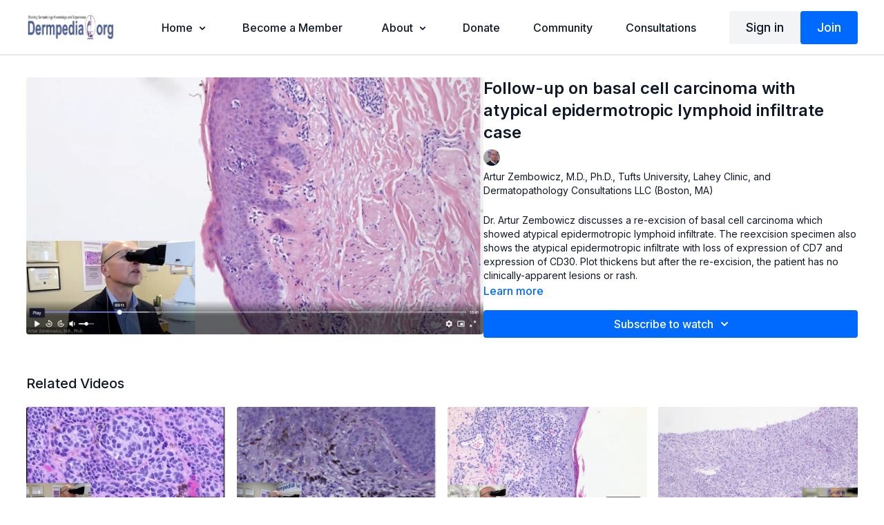

--- FILE ---
content_type: text/vnd.turbo-stream.html; charset=utf-8
request_url: https://dermpedia.org/programs/follow-up-on-basal-cell-carcinoma-with-atypical-epidermotropic-lymphoid-infiltrate-case-9d8a7c.turbo_stream?playlist_position=thumbnails&preview=false
body_size: -204
content:
<turbo-stream action="update" target="program_show"><template>
  <turbo-frame id="program_player">
      <turbo-frame id="program_content" src="/programs/follow-up-on-basal-cell-carcinoma-with-atypical-epidermotropic-lymphoid-infiltrate-case-9d8a7c/program_content?playlist_position=thumbnails&amp;preview=false">
</turbo-frame></turbo-frame></template></turbo-stream>

--- FILE ---
content_type: text/html; charset=utf-8
request_url: https://dermpedia.org/programs/follow-up-on-basal-cell-carcinoma-with-atypical-epidermotropic-lymphoid-infiltrate-case-9d8a7c/related
body_size: 13250
content:
<turbo-frame id="program_related" target="_top">

    <div class="container " data-area="program-related-videos">
      <div class="cbt-related mt-8  pb-16">
        <div class="cbt-related-title text-xl font-medium">Related Videos</div>
          <div class="mt-5 grid grid-cols-1 sm:grid-cols-2 md:grid-cols-3 lg:grid-cols-4 xl:grid-cols-4 gap-x-4 gap-y-6">
              <div data-area="related-video-item" class="">
                <swiper-slide
  data-card="video_1251005"
  data-custom="content-card"
  class="self-start hotwired"
    data-short-description="A conjunctival melanocytic proliferation with atypia in a child: clonal nevus vs malignant melanoma?"
    data-author-title-0="Artur Zembowicz, M.D., Ph.D., Tufts University, Lahey Clinic,  and Dermatopathology Consultations LLC (Boston, MA)" data-author-permalink-0="artur-zembowicz-md-phd"
>

  <a class="card-image-container" data-turbo="true" data-turbo-prefetch="false" data-turbo-action="advance" data-turbo-frame="_top" onclick="window.CatalogAnalytics(&#39;clickContentItem&#39;, &#39;video&#39;, &#39;1251005&#39;, &#39;Related Videos&#39;); window.CatalogAnalytics(&#39;clickRelatedVideo&#39;, &#39;1251005&#39;, &#39;1&#39;, &#39;program_page&#39;)" href="/programs/conjunctival-clonal-nevus-e03635">
    <div class="image-container relative" data-test="catalog-card">
  <div class="relative image-content">
    <div aria-hidden="true" style="padding-bottom: 56%;"></div>
    <img loading="lazy" alt="Conjunctival atypical melanocytic proliferation: clonal nevus or melanoma?" decoding="async"
         src="https://alpha.uscreencdn.com/images/programs/1251005/horizontal/c7ca9519-31a9-4627-83cb-903ac000a951.png?auto=webp&width=350"
         srcset="https://alpha.uscreencdn.com/images/programs/1251005/horizontal/c7ca9519-31a9-4627-83cb-903ac000a951.png?auto=webp&width=350 350w,
            https://alpha.uscreencdn.com/images/programs/1251005/horizontal/c7ca9519-31a9-4627-83cb-903ac000a951.png?auto=webp&width=700 2x,
            https://alpha.uscreencdn.com/images/programs/1251005/horizontal/c7ca9519-31a9-4627-83cb-903ac000a951.png?auto=webp&width=1050 3x"
         class="card-image b-image absolute object-cover h-full top-0 left-0" style="opacity: 1;">
  </div>
    <div class="badge flex justify-center items-center text-white content-card-badge z-0">
      <span class="badge-item">07:20</span>
      <svg xmlns="http://www.w3.org/2000/svg" width="13" height="9" viewBox="0 0 13 9" fill="none" class="badge-item content-watched-icon" data-test="content-watched-icon">
  <path fill-rule="evenodd" clip-rule="evenodd" d="M4.99995 7.15142L12.0757 0.0756836L12.9242 0.924212L4.99995 8.84848L0.575684 4.42421L1.42421 3.57568L4.99995 7.15142Z" fill="currentColor"></path>
</svg>

    </div>

</div>
<div class="content-watched-overlay"></div>

</a>  <a class="card-title" data-turbo="true" data-turbo-prefetch="false" data-turbo-action="advance" data-turbo-frame="_top" title="Conjunctival atypical melanocytic proliferation: clonal nevus or melanoma?" aria-label="Conjunctival atypical melanocytic proliferation: clonal nevus or melanoma?" onclick="window.CatalogAnalytics(&#39;clickContentItem&#39;, &#39;video&#39;, &#39;1251005&#39;, &#39;Related Videos&#39;); window.CatalogAnalytics(&#39;clickRelatedVideo&#39;, &#39;1251005&#39;, &#39;1&#39;, &#39;program_page&#39;)" href="/programs/conjunctival-clonal-nevus-e03635">
    <span class="line-clamp-2">
      Conjunctival atypical melanocytic proliferation: clonal nevus or melanoma?
    </span>
</a></swiper-slide>


              </div>
              <div data-area="related-video-item" class="">
                <swiper-slide
  data-card="video_689902"
  data-custom="content-card"
  class="self-start hotwired"
    data-short-description="Atypical melanocytic proliferation in the context of severe solar elastosis, not sufficient for diagnosis of malignant melanoma. Really?"
    data-author-title-0="Artur Zembowicz, M.D., Ph.D., Tufts University, Lahey Clinic,  and Dermatopathology Consultations LLC (Boston, MA)" data-author-permalink-0="artur-zembowicz-md-phd"
>

  <a class="card-image-container" data-turbo="true" data-turbo-prefetch="false" data-turbo-action="advance" data-turbo-frame="_top" onclick="window.CatalogAnalytics(&#39;clickContentItem&#39;, &#39;video&#39;, &#39;689902&#39;, &#39;Related Videos&#39;); window.CatalogAnalytics(&#39;clickRelatedVideo&#39;, &#39;689902&#39;, &#39;2&#39;, &#39;program_page&#39;)" href="/programs/small-atypical-melanocytic-lesion-of-the-face-in-the-context-of-severe-solar-elastosis-mp4-8cd2a5">
    <div class="image-container relative" data-test="catalog-card">
  <div class="relative image-content">
    <div aria-hidden="true" style="padding-bottom: 56%;"></div>
    <img loading="lazy" alt="Small atypical melanocytic lesion of the face in the context of severe solar elastosis" decoding="async"
         src="https://alpha.uscreencdn.com/images/programs/689902/horizontal/532daf06-9db5-4b7b-b1c7-ca12494269b4.png?auto=webp&width=350"
         srcset="https://alpha.uscreencdn.com/images/programs/689902/horizontal/532daf06-9db5-4b7b-b1c7-ca12494269b4.png?auto=webp&width=350 350w,
            https://alpha.uscreencdn.com/images/programs/689902/horizontal/532daf06-9db5-4b7b-b1c7-ca12494269b4.png?auto=webp&width=700 2x,
            https://alpha.uscreencdn.com/images/programs/689902/horizontal/532daf06-9db5-4b7b-b1c7-ca12494269b4.png?auto=webp&width=1050 3x"
         class="card-image b-image absolute object-cover h-full top-0 left-0" style="opacity: 1;">
  </div>
    <div class="badge flex justify-center items-center text-white content-card-badge z-0">
      <span class="badge-item">10:09</span>
      <svg xmlns="http://www.w3.org/2000/svg" width="13" height="9" viewBox="0 0 13 9" fill="none" class="badge-item content-watched-icon" data-test="content-watched-icon">
  <path fill-rule="evenodd" clip-rule="evenodd" d="M4.99995 7.15142L12.0757 0.0756836L12.9242 0.924212L4.99995 8.84848L0.575684 4.42421L1.42421 3.57568L4.99995 7.15142Z" fill="currentColor"></path>
</svg>

    </div>

</div>
<div class="content-watched-overlay"></div>

</a>  <a class="card-title" data-turbo="true" data-turbo-prefetch="false" data-turbo-action="advance" data-turbo-frame="_top" title="Small atypical melanocytic lesion of the face in the context of severe solar elastosis" aria-label="Small atypical melanocytic lesion of the face in the context of severe solar elastosis" onclick="window.CatalogAnalytics(&#39;clickContentItem&#39;, &#39;video&#39;, &#39;689902&#39;, &#39;Related Videos&#39;); window.CatalogAnalytics(&#39;clickRelatedVideo&#39;, &#39;689902&#39;, &#39;2&#39;, &#39;program_page&#39;)" href="/programs/small-atypical-melanocytic-lesion-of-the-face-in-the-context-of-severe-solar-elastosis-mp4-8cd2a5">
    <span class="line-clamp-2">
      Small atypical melanocytic lesion of the face in the context of severe solar elastosis
    </span>
</a></swiper-slide>


              </div>
              <div data-area="related-video-item" class="">
                <swiper-slide
  data-card="video_3720115"
  data-custom="content-card"
  class="self-start hotwired"
    data-short-description="Papular rash in a 21 yo female associated with lichenoid inflammatory reaction."
    data-author-title-0="Artur Zembowicz, M.D., Ph.D., Tufts University, Lahey Clinic,  and Dermatopathology Consultations LLC (Boston, MA)" data-author-permalink-0="artur-zembowicz-md-phd"
>

  <a class="card-image-container" data-turbo="true" data-turbo-prefetch="false" data-turbo-action="advance" data-turbo-frame="_top" onclick="window.CatalogAnalytics(&#39;clickContentItem&#39;, &#39;video&#39;, &#39;3720115&#39;, &#39;Related Videos&#39;); window.CatalogAnalytics(&#39;clickRelatedVideo&#39;, &#39;3720115&#39;, &#39;3&#39;, &#39;program_page&#39;)" href="/programs/recurring-papular-rash-with-lichnoid-inflammatory-reaction-pleva-b68dbf">
    <div class="image-container relative" data-test="catalog-card">
  <div class="relative image-content">
    <div aria-hidden="true" style="padding-bottom: 56%;"></div>
    <img loading="lazy" alt="Recurring Papular Rash With Lichnoid Inflammatory Reaction: Classic Example Of The Entity (2025-07-22)" decoding="async"
         src="https://alpha.uscreencdn.com/images/programs/3720115/horizontal/8e1be198-145a-4d71-b1c4-a5d652936319.png?auto=webp&width=350"
         srcset="https://alpha.uscreencdn.com/images/programs/3720115/horizontal/8e1be198-145a-4d71-b1c4-a5d652936319.png?auto=webp&width=350 350w,
            https://alpha.uscreencdn.com/images/programs/3720115/horizontal/8e1be198-145a-4d71-b1c4-a5d652936319.png?auto=webp&width=700 2x,
            https://alpha.uscreencdn.com/images/programs/3720115/horizontal/8e1be198-145a-4d71-b1c4-a5d652936319.png?auto=webp&width=1050 3x"
         class="card-image b-image absolute object-cover h-full top-0 left-0" style="opacity: 1;">
  </div>
    <div class="badge flex justify-center items-center text-white content-card-badge z-0">
      <span class="badge-item">05:50</span>
      <svg xmlns="http://www.w3.org/2000/svg" width="13" height="9" viewBox="0 0 13 9" fill="none" class="badge-item content-watched-icon" data-test="content-watched-icon">
  <path fill-rule="evenodd" clip-rule="evenodd" d="M4.99995 7.15142L12.0757 0.0756836L12.9242 0.924212L4.99995 8.84848L0.575684 4.42421L1.42421 3.57568L4.99995 7.15142Z" fill="currentColor"></path>
</svg>

    </div>

</div>
<div class="content-watched-overlay"></div>

</a>  <a class="card-title" data-turbo="true" data-turbo-prefetch="false" data-turbo-action="advance" data-turbo-frame="_top" title="Recurring Papular Rash With Lichnoid Inflammatory Reaction: Classic Example Of The Entity (2025-07-22)" aria-label="Recurring Papular Rash With Lichnoid Inflammatory Reaction: Classic Example Of The Entity (2025-07-22)" onclick="window.CatalogAnalytics(&#39;clickContentItem&#39;, &#39;video&#39;, &#39;3720115&#39;, &#39;Related Videos&#39;); window.CatalogAnalytics(&#39;clickRelatedVideo&#39;, &#39;3720115&#39;, &#39;3&#39;, &#39;program_page&#39;)" href="/programs/recurring-papular-rash-with-lichnoid-inflammatory-reaction-pleva-b68dbf">
    <span class="line-clamp-2">
      Recurring Papular Rash With Lichnoid Inflammatory Reaction: Classic Example Of The Entity (2025-07-22)
    </span>
</a></swiper-slide>


              </div>
              <div data-area="related-video-item" class="">
                <swiper-slide
  data-card="video_2059052"
  data-custom="content-card"
  class="self-start hotwired"
    data-short-description="A case of AFX which was re-excised and is being evaluated to determine whether it represents AFX or pleomorphic dermal sarcoma. "
    data-author-title-0="Artur Zembowicz, M.D., Ph.D., Tufts University, Lahey Clinic,  and Dermatopathology Consultations LLC (Boston, MA)" data-author-permalink-0="artur-zembowicz-md-phd"
>

  <a class="card-image-container" data-turbo="true" data-turbo-prefetch="false" data-turbo-action="advance" data-turbo-frame="_top" onclick="window.CatalogAnalytics(&#39;clickContentItem&#39;, &#39;video&#39;, &#39;2059052&#39;, &#39;Related Videos&#39;); window.CatalogAnalytics(&#39;clickRelatedVideo&#39;, &#39;2059052&#39;, &#39;4&#39;, &#39;program_page&#39;)" href="/programs/afx-vs-pleomorphic-dermal-sarcoma-cf8e64">
    <div class="image-container relative" data-test="catalog-card">
  <div class="relative image-content">
    <div aria-hidden="true" style="padding-bottom: 56%;"></div>
    <img loading="lazy" alt="AFX vs pleomorphic dermal sarcoma? Also about principles of using diagnostic criteria to make diagnoses." decoding="async"
         src="https://alpha.uscreencdn.com/images/programs/2059052/horizontal/eeb931d2-6707-40fc-8e65-256906235b4e.png?auto=webp&width=350"
         srcset="https://alpha.uscreencdn.com/images/programs/2059052/horizontal/eeb931d2-6707-40fc-8e65-256906235b4e.png?auto=webp&width=350 350w,
            https://alpha.uscreencdn.com/images/programs/2059052/horizontal/eeb931d2-6707-40fc-8e65-256906235b4e.png?auto=webp&width=700 2x,
            https://alpha.uscreencdn.com/images/programs/2059052/horizontal/eeb931d2-6707-40fc-8e65-256906235b4e.png?auto=webp&width=1050 3x"
         class="card-image b-image absolute object-cover h-full top-0 left-0" style="opacity: 1;">
  </div>
    <div class="badge flex justify-center items-center text-white content-card-badge z-0">
      <span class="badge-item">07:13</span>
      <svg xmlns="http://www.w3.org/2000/svg" width="13" height="9" viewBox="0 0 13 9" fill="none" class="badge-item content-watched-icon" data-test="content-watched-icon">
  <path fill-rule="evenodd" clip-rule="evenodd" d="M4.99995 7.15142L12.0757 0.0756836L12.9242 0.924212L4.99995 8.84848L0.575684 4.42421L1.42421 3.57568L4.99995 7.15142Z" fill="currentColor"></path>
</svg>

    </div>

</div>
<div class="content-watched-overlay"></div>

</a>  <a class="card-title" data-turbo="true" data-turbo-prefetch="false" data-turbo-action="advance" data-turbo-frame="_top" title="AFX vs pleomorphic dermal sarcoma? Also about principles of using diagnostic criteria to make diagnoses." aria-label="AFX vs pleomorphic dermal sarcoma? Also about principles of using diagnostic criteria to make diagnoses." onclick="window.CatalogAnalytics(&#39;clickContentItem&#39;, &#39;video&#39;, &#39;2059052&#39;, &#39;Related Videos&#39;); window.CatalogAnalytics(&#39;clickRelatedVideo&#39;, &#39;2059052&#39;, &#39;4&#39;, &#39;program_page&#39;)" href="/programs/afx-vs-pleomorphic-dermal-sarcoma-cf8e64">
    <span class="line-clamp-2">
      AFX vs pleomorphic dermal sarcoma? Also about principles of using diagnostic criteria to make diagnoses.
    </span>
</a></swiper-slide>


              </div>
          </div>
        </div>
      </div>
    </div>
</turbo-frame>